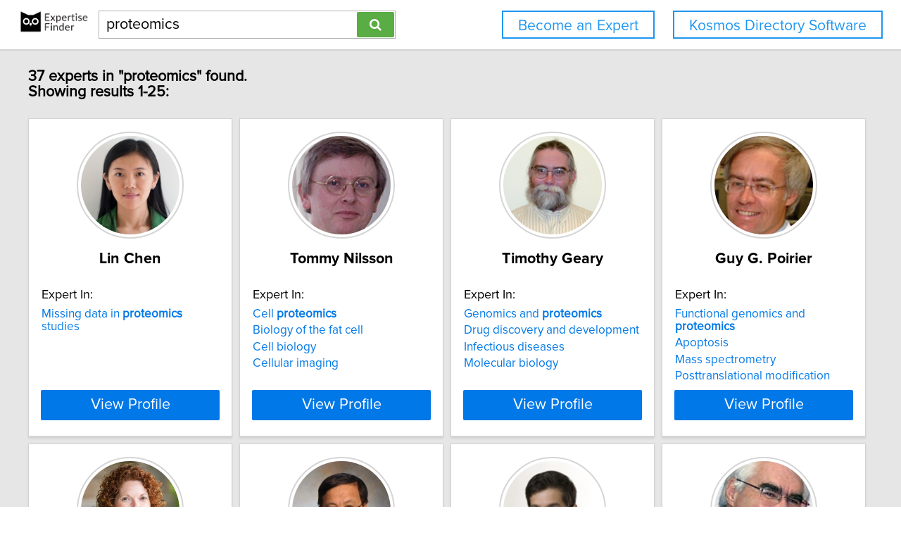

--- FILE ---
content_type: text/html; charset=utf-8
request_url: https://network.expertisefinder.com/search-experts?query=proteomics
body_size: 8071
content:

<!DOCTYPE html>
<html lang="en">
<head profile="http://www.w3.org/2005/10/profile">
<link rel="shortcut icon" href="/static/img/expertisefinder.ico"/>
<!--[if IE]>
<meta http-equiv="X-UA-Compatible" content="IE=edge,chrome=1"/>
<![endif]-->
<meta http-equiv="Content-Type" content="text/html; charset=utf-8"/>
<meta name="author" content="Expertise Finder"/>
<meta name="copyright" content="Copyright Expertise Finder"/>

<title>37 Experts In "proteomics" &bull; Expertise Finder Network</title>



<meta name="robots" content="INDEX, FOLLOW, NOARCHIVE, NOODP, NOYDIR"/>

<meta name="description" content="Search 30,000 expert sources with subject matter expertise in seconds. Built by and for a journalist. NY Times journalists to freelancers trust our network."/>


<script src="//ajax.googleapis.com/ajax/libs/jquery/2.1.1/jquery.min.js"></script>

<script src="//cdnjs.cloudflare.com/ajax/libs/underscore.js/1.7.0/underscore-min.js"></script>
<script src="/static/js/typeahead.bundle.min.js"></script>
<script src="/static/js/jquery.mark.min.js" charset="UTF-8"></script>
<link rel="stylesheet" href="/static/css/pure-min.css">
<!--[if lte IE 8]>
<link rel="stylesheet" href="/static/css/grids-responsive-old-ie-min.css">
<![endif]-->
<!--[if gt IE 8]><!-->
<link rel="stylesheet" href="/static/css/grids-responsive-min.css">
<!--<![endif]-->
<link href="//maxcdn.bootstrapcdn.com/font-awesome/4.2.0/css/font-awesome.min.css" rel="stylesheet">
<meta name="viewport" content="width=device-width, initial-scale=1">
<style type="text/css">
@charset "utf-8";

@font-face
{
    font-family: 'proxima-reg';
    src: url('/static/fonts/proxima_nova_regular.otf') format('opentype');
}
@font-face
{
    font-family: 'proxima-italic';
    src: url('/static/fonts/proxima_nova_italic.otf') format('opentype');
}
@font-face
{
    font-family: 'proxima-bold';
    src: url('/static/fonts/proxima_nova_bold.otf') format('opentype');
}

*
{
    -webkit-font-smoothing: antialiased;
    -moz-font-smoothing: antialiased;
    padding: 0;
    margin: 0;
    font-family: 'proxima-reg', sans-serif;
}

html, body
{
    height: 100%;
    width: 100%;
    font-size: 100%;
}

html, body, p, div, button, input, select, textarea, .pure-g [class *= "pure-u"]
{
    font-family: 'proxima-reg', sans-serif;
    font-size: 18px;
}

.notxtstyle
{
    text-decoration: none;
}

.bold
{
    font-family: 'proxima-bold', sans-serif;
}

.italic
{
    font-family: 'proxima-italic', sans-serif;
}

.rf
{
    float: right;
}

.lf
{
    float: left;
}

.clear
{
    clear: both;
}

.error
{
    color: red;
}

.blockify 
{
    display: block;
}

.iblockify 
{
    display: inline-block;
}

#globalwrapper
{
    background-color: #E6E6E6;
    min-height: 100%;
    height: auto !important;
    height: 100%;
}

.grayBorderedBox
{
    background-color: white;
    border: 1px solid #d3d3d3;
    -moz-box-shadow: 0 3px 3px rgba(0, 0, 0, 0.09);
    -webkit-box-shadow: 0 3px 3px rgba(0, 0, 0, 0.09);
    box-shadow: 0 3px 3px rgba(0, 0, 0, 0.09);
    border-collapse: separate;
}
</style>
<script async src="https://www.googletagmanager.com/gtag/js?id=UA-54415817-1"></script>
<script>
  window.dataLayer = window.dataLayer || [];
  function gtag(){dataLayer.push(arguments);}
  gtag('js', new Date());

  gtag('config', 'UA-54415817-1');
</script>


<style type="text/css">
#mainHeader
{
    background-color: white; 
    padding: 15px 0; 
    position: fixed; 
    left: 0; 
    right: 0; 
    top: 0; 
    z-index: 1030; 
    border-bottom: 2px solid #d3d3d3;
}

.activeSettingsBtn, .settingsBtn
{
    content: "";
    height: 5px; 
    width: 30px;
    float: left;
    margin: 6px 10px;
    display: inline-block;
    cursor: pointer;
}

.activeSettingsBtn
{
    border-top: 5px solid #0078E7; 
    border-bottom: 15px double #0078E7; 
}

.settingsBtn
{
    border-top: 5px solid black; 
    border-bottom: 15px double black; 
}

#settingsMenu
{
    position: fixed;
    z-index: 2000;
    -webkit-transition: left 0.5s ease-in-out;
    -moz-transition: left 0.5s ease-in-out;
    -o-transition: left 0.5s ease-in-out;
    transition: left 0.5s ease-in-out;
    top: -999px;
    left: -999px;
}

.txt-nav-btn, .icon-nav-btn
{
    margin: 0 1% 0 0;
    float: right;
}

.txt-nav-btn
{
    min-width: 6%;
}

.outline-btn
{
    background-color: white;
    color: #1F96F0;
    border: 2px solid #1F96F0;
    display: inline-block;
    line-height: 40px;
    white-space: nowrap;
    text-align: center;
    cursor: pointer;
    text-decoration: none;
    padding: 0 1em;
    -webkit-transition: background-color 0.3s ease;
    -o-transition: background-color 0.3s ease;
    transition: background-color 0.3s ease;
}

.outline-btn:hover
{
    background-color: #1F96F0;
    color: white;
}

#logoHolder
{
    margin: 0 0 0 2%;
    float: left;
}

#searchholder
{
    width: 33%;
    display: inline-block;
    margin: 0 0 0 1%;
}

nav form 
{
    display: inline-block;
    position: relative;
    width: 100%;
}

nav form input 
{
    outline: none;
}

nav form input[type="text"] 
{
    -moz-box-sizing: border-box;
    -webkit-box-sizing: border-box;
    box-sizing: border-box;
    height: 40px;
    border: 1px solid rgba(0,0,0,0.3);
    width: 100%;
    padding: 3px 65px 3px 10px;
    -webkit-transition: border-color 1s ease; 
    -moz-transition: border-color 1s ease; 
    -o-transition: border-color 1s ease; 
    transition: border-color 1s ease;
}

#searchBtn
{
    -moz-box-sizing: border-box;
    -webkit-box-sizing: border-box;
    box-sizing: border-box;
    height: 36px;
    position: absolute;
    right: 2px;
    top: 2px;
    z-index: 9000;
    background-color: #5AAC44;
}

footer
{
    background-color: white; 
    padding: 15px 2%; 
    margin: 0; 
    border-top: 2px solid #d3d3d3;
}

#orgAddress, #poweredBy
{
    font-size: 15px;
    margin: 0;
    padding: 0;
}

#orgAddress
{
    float: left;
}

#poweredBy
{
    float: right;
    text-align: center;
}

.twitter-typeahead {
    display: block !important;
    position: relative !important;
    padding: 0 !important;
    width: 100%;
}

.typeahead 
{
    background-color: #fff;
    -moz-box-sizing: border-box !important;
    -webkit-box-sizing: border-box !important;
    box-sizing: border-box !important;
    font-size: 1.2em !important;
    min-height: 40px;
    border: 1px solid rgba(0,0,0,0.3);
    width: 100% !important;
    padding: 3px 65px 3px 10px !important;
    -webkit-transition: border-color 1s ease !important; 
    -moz-transition: border-color 1s ease !important; 
    -o-transition: border-color 1s ease !important; 
    transition: border-color 1s ease !important;
    outline: none !important;
}

.tt-menu 
{
    -moz-box-sizing: border-box;
    -webkit-box-sizing: border-box;
    box-sizing: border-box;
    width: 100%;
    margin: 0;
    padding: 0;
    background-color: #fff;
    border: 1px solid rgba(0,0,0,0.3);
    -webkit-box-shadow: 0 5px 10px rgba(0,0,0,0.2);
    -moz-box-shadow: 0 5px 10px rgba(0,0,0,0.2);
    box-shadow: 0 5px 10px rgba(0,0,0,0.2);
}

.tt-suggestion 
{
    padding: 3px 65px 3px 10px;
    font-size: 1.2em;
    line-height: 25px;
    text-align: left;
}

.tt-suggestion:hover 
{
    cursor: pointer;
    color: #fff;
    background-color: #0078E7;
}

.tt-suggestion.tt-cursor 
{
    color: #fff;
    background-color: #0078E7;
}

.tt-suggestion p 
{
    margin: 0;
}

@media only screen and (max-width: 768px) {
    .txt-nav-btn, .icon-nav-btn
    {
        margin: 0 15px 0 0;
    }

    .txt-nav-btn
    {
        width: 140px;
    }

    .icon-nav-btn
    {
        width: 40px;
    }

    #searchholder, #logoHolder
    {
        display: block;
        width: 100%;
    }

    #logoHolder 
    {
        margin: 0 auto 10px auto;
    }

    #logoHolder a
    {
        text-align: center;
    }

    #logoHolder a img 
    {
        margin-top: 0 !important;
    }

    #searchholder > div
    {
        clear: both;
        text-align: center;
    }

    #searchholder form 
    {
        width: 300px;
    }

    #searchholder form input[type="text"] 
    {
        width: 250px;
    }

    footer 
    {
        padding: 15px; 
    }

    #orgAddress, #poweredBy
    {
        display: block;
        width: 100%;
    }

    #orgAddress
    {
        padding: 0 0 30px 0;
    }

    .typeahead 
    {
        background-color: #fff;
        -moz-box-sizing: border-box !important;
        -webkit-box-sizing: border-box !important;
        box-sizing: border-box !important;
        font-size: 1.2em !important;
        min-height: 40px;
        border: 1px solid rgba(0,0,0,0.3);
        width: 250px;
        padding: 3px 65px 3px 10px !important;
        -webkit-transition: border-color 1s ease !important; 
        -moz-transition: border-color 1s ease !important; 
        -o-transition: border-color 1s ease !important; 
        transition: border-color 1s ease !important;
        outline: none !important;
    }
}
</style>

<style type="text/css">
#sresults {
  margin: 0 2%;
  min-width: 750px;
  padding: 0;
}

.sresult {
  width: 240px;
  padding: 0;
  margin-right: 10px;
  margin-bottom: 10px;
  float: left;
  box-sizing: border-box;
}

.sresult:hover {
  border: 1px solid #a3a3a3;
}

.sresultphoto {
  width: 140px;
  border-radius: 100%;
  padding: 4px;
  margin: 1em auto;
  display: block;
  border: 2px solid #d5d5d5;
}

.categories {
  margin: 0.5em 0;
  padding: 0 1em;
  text-align: center;
}

.categories a {
  display: block;
  margin-bottom: 0.3em;
}

.expertise {
  list-style-type: none;
  outline: 0;
  margin: 0.5em 0;
  padding: 0 1em;
}

.expertise li {
  display: block;
  text-align: left;
  margin-bottom: 0.3em;
}

.viewprofile {
  background-color: #0078E7;
  width: 88%;
  margin: 0.5em auto 1em auto;
  display: block;
  box-sizing: border-box;
  color: white;
  font-size: 1.2em;
}

.linkify {
  color: #0078E7;
}

.linkify:hover {
  text-decoration: underline;
}

.hidify {
  display: none;
}

#desktop_paginate {
    padding: 1.2em 0; 
    font-size: 1.2em; 
    margin: 0; 
    width: 100%; 
    text-align: center;
}

#desktop_paginate a {
    text-decoration: none;
    display: inline-block;
    margin: 0 1em;
}

@media only screen and (max-width: 768px) {
    #sresults {
        width: 300px;
        min-width: 300px;
        margin: 0 auto;
    }

    .sresult {
        width: 100%;
        float: none;
        margin: 0 0 10px 0;
    }
}
</style>

</head>
<body>
<div id="globalwrapper">

<nav id="mainHeader">
<div id="logoHolder">
<a href="https://expertisefinder.com/" class="blockify" style="height: 40px;">
<img src="/static/img/expertise_finder_logo.png" alt="Link to expertisefinder.com" style="height: 50px; margin-top: -10px;"/>
</a>
</div>
<div id="searchholder">
<div id="headerSearchGroup">
<form method="get" action="/searchexperts">
<input type="text" id="mainSearchBar" class="typeahead" name="query" placeholder="Name or Expertise" value="proteomics">
<button id="searchBtn" type="submit" class="pure-button pure-button-primary"><span class="fa fa-search"></span></button>
</form>
<div class="clear"></div>
</div>
</div>
<script type="text/javascript">
var search_button = $('#searchBtn');
var search_box = $('#searchholder form input');
search_box.css('padding-right', search_button.outerWidth() + 20 + 'px');
search_box.focus(function () {$('#searchholder form input').css('border-color', '#0078E7')});
search_box.focusout(function () {$('#searchholder form input').css('border-color', 'rgba(0,0,0,0.3)')});

var buttonsHTML = '<a class="js-added outline-btn txt-nav-btn" style="margin: 0 2% 0 0; font-size: 1.18em; float: right;" href="https://expertisefinder.com/kosmos-directory-software/">Kosmos Directory Software</a><a class="js-added outline-btn txt-nav-btn" style="margin: 0 2% 0 0; font-size: 1.18em; float: right;" href="https://expertisefinder.com/become-an-expert/">Become an Expert</a>';

var buttonsHTMLmobile = '';

var insertHeader = function () {
    var vw = Math.max(document.documentElement.clientWidth, window.innerWidth || 0);
    var vh = Math.max(document.documentElement.clientHeight, window.innerHeight || 0);

    if ($('.js-added').length)
        $('.js-added').remove();

    if (vw > 768)
    {
        $('#mainHeader').append(buttonsHTML);
        var nav_buttons = $('.txt-nav-btn');
        nav_buttons.css('box-sizing', 'border-box');
        nav_buttons.css('height', search_box.outerHeight() + "px");

        $('#mainHeader').css("margin-bottom", "1em");
    }
    else
    {
        $('#mainHeader').append(buttonsHTMLmobile);

        $('#mainHeader').css("margin-bottom", "1em");
    }
};

insertHeader();
$(window).resize(function(){insertHeader()});

var hideLogoOnScroll = function () {
    var vw = Math.max(document.documentElement.clientWidth, window.innerWidth || 0);

    if (vw < 768)
    {
        if ($("body").scrollTop() > 0 || $("html").scrollTop() > 0)
        {
            $('#logoHolder').remove();
        }
        else
        {
            if ($('#logoHolder').length === 0) 
            {
                $('#mainHeader').prepend('<div id="logoHolder"><a href="https://expertisefinder.com/" class="blockify" style="height: 40px;"><img src="/static/img/expertise_finder_logo.png" alt="Link to expertisefinder.com" style="height: 50px;"/></a></div>');
            }
        }
    }
    else
    {
        if ($('#logoHolder').length === 0) 
        {
            $('#mainHeader').prepend('<div id="logoHolder"><a href="https://expertisefinder.com/" class="blockify" style="height: 40px;"><img src="/static/img/expertise_finder_logo.png" alt="Link to expertisefinder.com" style="height: 50px; margin-top: -10px;"/></a></div>');
        }
    }
};

$(window).resize(hideLogoOnScroll);
$(window).scroll(hideLogoOnScroll);
</script>
</nav>

<div id="pushedContainer">

<div id="sresults">

<h1 id="num_results_notice" style="padding: 1.2em 0; font-size: 1.2em; margin: 0;">37 experts in "proteomics" found.<br/>Showing results 1-25:</h1>

<div class="grayBorderedBox sresult" id="lin-chen">
<img class="sresultphoto" src="https://network.expertisefinder.com/expert-profile-photo/lin-chen" alt="Profile photo of Lin Chen, expert at University of Chicago"/>
<div class="categories">
<p class="bold" style="text-align: center; margin: 0.3em 0 0.3em 0; padding: 0 1em; font-size: 1.2em;">Lin Chen</p>
</div>

<div class="shadedSection">
<p style="text-align: left; padding: 0 1em; margin: 0; font-size: 1em;">
Expert In:
</p>
<ul class="expertise">

<li>
<a class="notxtstyle linkify" style="font-size: 0.95em;" href="/search-experts?query=Missing%20data%20in%20proteomics%20studies">Missing&#32;data&#32;in&#32;<strong>proteomics</strong>&#32;studies</a>
</li>

</ul>
</div>

<a class="pure-button viewprofile" href="/experts/lin-chen">View Profile</a>
</div>

<div class="grayBorderedBox sresult" id="tommy-nilsson">
<img class="sresultphoto" src="https://network.expertisefinder.com/expert-profile-photo/tommy-nilsson" alt="Profile photo of Tommy Nilsson, expert at McGill University"/>
<div class="categories">
<p class="bold" style="text-align: center; margin: 0.3em 0 0.3em 0; padding: 0 1em; font-size: 1.2em;">Tommy Nilsson</p>
</div>

<div class="shadedSection">
<p style="text-align: left; padding: 0 1em; margin: 0; font-size: 1em;">
Expert In:
</p>
<ul class="expertise">

<li>
<a class="notxtstyle linkify" style="font-size: 0.95em;" href="/search-experts?query=Cell%20proteomics">Cell&#32;<strong>proteomics</strong></a>
</li>

<li>
<a class="notxtstyle linkify" style="font-size: 0.95em;" href="/search-experts?query=Biology%20of%20the%20fat%20cell">Biology of the fat cell</a>
</li>

<li>
<a class="notxtstyle linkify" style="font-size: 0.95em;" href="/search-experts?query=Cell%20biology">Cell biology</a>
</li>

<li>
<a class="notxtstyle linkify" style="font-size: 0.95em;" href="/search-experts?query=Cellular%20imaging">Cellular imaging</a>
</li>

</ul>
</div>

<a class="pure-button viewprofile" href="/experts/tommy-nilsson">View Profile</a>
</div>

<div class="grayBorderedBox sresult" id="timothy-geary-1">
<img class="sresultphoto" src="https://network.expertisefinder.com/expert-profile-photo/timothy-geary-1" alt="Profile photo of Timothy Geary, expert at McGill University"/>
<div class="categories">
<p class="bold" style="text-align: center; margin: 0.3em 0 0.3em 0; padding: 0 1em; font-size: 1.2em;">Timothy Geary</p>
</div>

<div class="shadedSection">
<p style="text-align: left; padding: 0 1em; margin: 0; font-size: 1em;">
Expert In:
</p>
<ul class="expertise">

<li>
<a class="notxtstyle linkify" style="font-size: 0.95em;" href="/search-experts?query=Genomics%20and%20proteomics">Genomics&#32;and&#32;<strong>proteomics</strong></a>
</li>

<li>
<a class="notxtstyle linkify" style="font-size: 0.95em;" href="/search-experts?query=Drug%20discovery%20and%20development">Drug discovery and development</a>
</li>

<li>
<a class="notxtstyle linkify" style="font-size: 0.95em;" href="/search-experts?query=Infectious%20diseases">Infectious diseases</a>
</li>

<li>
<a class="notxtstyle linkify" style="font-size: 0.95em;" href="/search-experts?query=Molecular%20biology">Molecular biology</a>
</li>

</ul>
</div>

<a class="pure-button viewprofile" href="/experts/timothy-geary-1">View Profile</a>
</div>

<div class="grayBorderedBox sresult" id="guy-g-poirier">
<img class="sresultphoto" src="https://network.expertisefinder.com/expert-profile-photo/guy-g-poirier" alt="Profile photo of Guy G. Poirier, expert at Université Laval"/>
<div class="categories">
<p class="bold" style="text-align: center; margin: 0.3em 0 0.3em 0; padding: 0 1em; font-size: 1.2em;">Guy G. Poirier</p>
</div>

<div class="shadedSection">
<p style="text-align: left; padding: 0 1em; margin: 0; font-size: 1em;">
Expert In:
</p>
<ul class="expertise">

<li>
<a class="notxtstyle linkify" style="font-size: 0.95em;" href="/search-experts?query=Functional%20genomics%20and%20proteomics">Functional&#32;genomics&#32;and&#32;<strong>proteomics</strong></a>
</li>

<li>
<a class="notxtstyle linkify" style="font-size: 0.95em;" href="/search-experts?query=Apoptosis">Apoptosis</a>
</li>

<li>
<a class="notxtstyle linkify" style="font-size: 0.95em;" href="/search-experts?query=Mass%20spectrometry">Mass spectrometry</a>
</li>

<li>
<a class="notxtstyle linkify" style="font-size: 0.95em;" href="/search-experts?query=Posttranslational%20modification">Posttranslational modification</a>
</li>

</ul>
</div>

<a class="pure-button viewprofile" href="/experts/guy-g-poirier">View Profile</a>
</div>

<div class="grayBorderedBox sresult" id="jennifer-geddes-mcalister">
<img class="sresultphoto" src="https://network.expertisefinder.com/expert-profile-photo/jennifer-geddes-mcalister" alt="Profile photo of Jennifer Geddes-McAlister, expert at University of Guelph"/>
<div class="categories">
<p class="bold" style="text-align: center; margin: 0.3em 0 0.3em 0; padding: 0 1em; font-size: 1.2em;">Jennifer Geddes-McAlister</p>
</div>

<div class="shadedSection">
<p style="text-align: left; padding: 0 1em; margin: 0; font-size: 1em;">
Expert In:
</p>
<ul class="expertise">

<li>
<a class="notxtstyle linkify" style="font-size: 0.95em;" href="/search-experts?query=Quantitative%20proteomics">Quantitative&#32;<strong>proteomics</strong></a>
</li>

<li>
<a class="notxtstyle linkify" style="font-size: 0.95em;" href="/search-experts?query=Antibiotic%20alternatives">Antibiotic alternatives</a>
</li>

<li>
<a class="notxtstyle linkify" style="font-size: 0.95em;" href="/search-experts?query=Antibiotic%20resistance">Antibiotic resistance</a>
</li>

<li>
<a class="notxtstyle linkify" style="font-size: 0.95em;" href="/search-experts?query=Fungal%20infections">Fungal infections</a>
</li>

</ul>
</div>

<a class="pure-button viewprofile" href="/experts/jennifer-geddes-mcalister">View Profile</a>
</div>

<div class="grayBorderedBox sresult" id="kiang-teck-yeo">
<img class="sresultphoto" src="https://network.expertisefinder.com/expert-profile-photo/kiang-teck-yeo" alt="Profile photo of Kiang-Teck Jerry Yeo, expert at University of Chicago"/>
<div class="categories">
<p class="bold" style="text-align: center; margin: 0.3em 0 0.3em 0; padding: 0 1em; font-size: 1.2em;">Kiang-Teck Jerry Yeo</p>
</div>

<div class="shadedSection">
<p style="text-align: left; padding: 0 1em; margin: 0; font-size: 1em;">
Expert In:
</p>
<ul class="expertise">

<li>
<a class="notxtstyle linkify" style="font-size: 0.95em;" href="/search-experts?query=Clinical%20proteomics">Clinical&#32;<strong>proteomics</strong></a>
</li>

<li>
<a class="notxtstyle linkify" style="font-size: 0.95em;" href="/search-experts?query=Blood%20biomarkers%20of%20cardiac%20diseases">Blood biomarkers of cardiac diseases</a>
</li>

<li>
<a class="notxtstyle linkify" style="font-size: 0.95em;" href="/search-experts?query=Clinical%20chemistry">Clinical chemistry</a>
</li>

<li>
<a class="notxtstyle linkify" style="font-size: 0.95em;" href="/search-experts?query=Clinical%20pharmacogenetics">Clinical pharmacogenetics</a>
</li>

</ul>
</div>

<a class="pure-button viewprofile" href="/experts/kiang-teck-yeo">View Profile</a>
</div>

<div class="grayBorderedBox sresult" id="daniel-figeys">
<img class="sresultphoto" src="https://network.expertisefinder.com/expert-profile-photo/daniel-figeys" alt="Profile photo of Daniel Figeys, expert at University of Ottawa"/>
<div class="categories">
<p class="bold" style="text-align: center; margin: 0.3em 0 0.3em 0; padding: 0 1em; font-size: 1.2em;">Daniel Figeys</p>
</div>

<div class="shadedSection">
<p style="text-align: left; padding: 0 1em; margin: 0; font-size: 1em;">
Expert In:
</p>
<ul class="expertise">

<li>
<a class="notxtstyle linkify" style="font-size: 0.95em;" href="/search-experts?query=Proteomics%20application%20in%20systems%20biology"><strong>Proteomics</strong>&#32;application&#32;in&#32;systems&#32;biology</a>
</li>

<li>
<a class="notxtstyle linkify" style="font-size: 0.95em;" href="/search-experts?query=Proteomics%20technology%20development"><strong>Proteomics</strong>&#32;technology&#32;development</a>
</li>

</ul>
</div>

<a class="pure-button viewprofile" href="/experts/daniel-figeys">View Profile</a>
</div>

<div class="grayBorderedBox sresult" id="john-bergeron">
<img class="sresultphoto" src="https://network.expertisefinder.com/expert-profile-photo/john-bergeron" alt="Profile photo of John J.M. Bergeron, expert at McGill University"/>
<div class="categories">
<p class="bold" style="text-align: center; margin: 0.3em 0 0.3em 0; padding: 0 1em; font-size: 1.2em;">John J.M. Bergeron</p>
</div>

<div class="shadedSection">
<p style="text-align: left; padding: 0 1em; margin: 0; font-size: 1em;">
Expert In:
</p>
<ul class="expertise">

<li>
<a class="notxtstyle linkify" style="font-size: 0.95em;" href="/search-experts?query=Proteomics"><strong>Proteomics</strong></a>
</li>

<li>
<a class="notxtstyle linkify" style="font-size: 0.95em;" href="/search-experts?query=Cell%20biology">Cell biology</a>
</li>

<li>
<a class="notxtstyle linkify" style="font-size: 0.95em;" href="/search-experts?query=CellMap">CellMap</a>
</li>

<li>
<a class="notxtstyle linkify" style="font-size: 0.95em;" href="/search-experts?query=Structural%20genomics">Structural genomics</a>
</li>

</ul>
</div>

<a class="pure-button viewprofile" href="/experts/john-bergeron">View Profile</a>
</div>

<div class="grayBorderedBox sresult" id="ileana-cristea">
<img class="sresultphoto" src="https://network.expertisefinder.com/expert-profile-photo/ileana-cristea" alt="Profile photo of Ileana M. Cristea, expert at Princeton University"/>
<div class="categories">
<p class="bold" style="text-align: center; margin: 0.3em 0 0.3em 0; padding: 0 1em; font-size: 1.2em;">Ileana M. Cristea</p>
</div>

<div class="shadedSection">
<p style="text-align: left; padding: 0 1em; margin: 0; font-size: 1em;">
Expert In:
</p>
<ul class="expertise">

<li>
<a class="notxtstyle linkify" style="font-size: 0.95em;" href="/search-experts?query=Virology%20means%20Proteomics">Virology&#32;means&#32;<strong>Proteomics</strong></a>
</li>

<li>
<a class="notxtstyle linkify" style="font-size: 0.95em;" href="/search-experts?query=Biochemistry">Biochemistry</a>
</li>

<li>
<a class="notxtstyle linkify" style="font-size: 0.95em;" href="/search-experts?query=Biophysics">Biophysics</a>
</li>

<li>
<a class="notxtstyle linkify" style="font-size: 0.95em;" href="/search-experts?query=Structural%20Biology">Structural Biology</a>
</li>

</ul>
</div>

<a class="pure-button viewprofile" href="/experts/ileana-cristea">View Profile</a>
</div>

<div class="grayBorderedBox sresult" id="jocelyn-rose">
<img class="sresultphoto" src="https://network.expertisefinder.com/expert-profile-photo/jocelyn-rose" alt="Profile photo of Jocelyn Rose, expert at Cornell University"/>
<div class="categories">
<p class="bold" style="text-align: center; margin: 0.3em 0 0.3em 0; padding: 0 1em; font-size: 1.2em;">Jocelyn Rose</p>
</div>

<div class="shadedSection">
<p style="text-align: left; padding: 0 1em; margin: 0; font-size: 1em;">
Expert In:
</p>
<ul class="expertise">

<li>
<a class="notxtstyle linkify" style="font-size: 0.95em;" href="/search-experts?query=Proteomics"><strong>Proteomics</strong></a>
</li>

<li>
<a class="notxtstyle linkify" style="font-size: 0.95em;" href="/search-experts?query=Biofuels">Biofuels</a>
</li>

<li>
<a class="notxtstyle linkify" style="font-size: 0.95em;" href="/search-experts?query=Fruit%20Biology">Fruit Biology</a>
</li>

<li>
<a class="notxtstyle linkify" style="font-size: 0.95em;" href="/search-experts?query=Plant%20Cell%20Walls">Plant Cell Walls</a>
</li>

</ul>
</div>

<a class="pure-button viewprofile" href="/experts/jocelyn-rose">View Profile</a>
</div>

<div class="grayBorderedBox sresult" id="valerie-booth">
<img class="sresultphoto" src="https://network.expertisefinder.com/expert-profile-photo/valerie-booth" alt="Profile photo of Valerie Booth, expert at Memorial University of Newfoundland"/>
<div class="categories">
<p class="bold" style="text-align: center; margin: 0.3em 0 0.3em 0; padding: 0 1em; font-size: 1.2em;">Valerie Booth</p>
</div>

<div class="shadedSection">
<p style="text-align: left; padding: 0 1em; margin: 0; font-size: 1em;">
Expert In:
</p>
<ul class="expertise">

<li>
<a class="notxtstyle linkify" style="font-size: 0.95em;" href="/search-experts?query=Proteomics"><strong>Proteomics</strong></a>
</li>

<li>
<a class="notxtstyle linkify" style="font-size: 0.95em;" href="/search-experts?query=Biophysics">Biophysics</a>
</li>

<li>
<a class="notxtstyle linkify" style="font-size: 0.95em;" href="/search-experts?query=Molecular%20dynamics%20simulation">Molecular dynamics simulation</a>
</li>

<li>
<a class="notxtstyle linkify" style="font-size: 0.95em;" href="/search-experts?query=Protein%20structure">Protein structure</a>
</li>

</ul>
</div>

<a class="pure-button viewprofile" href="/experts/valerie-booth">View Profile</a>
</div>

<div class="grayBorderedBox sresult" id="david-wishart">
<img class="sresultphoto" src="https://network.expertisefinder.com/expert-profile-photo/david-wishart" alt="Profile photo of David Wishart, expert at University of Alberta"/>
<div class="categories">
<p class="bold" style="text-align: center; margin: 0.3em 0 0.3em 0; padding: 0 1em; font-size: 1.2em;">David Wishart</p>
</div>

<div class="shadedSection">
<p style="text-align: left; padding: 0 1em; margin: 0; font-size: 1em;">
Expert In:
</p>
<ul class="expertise">

<li>
<a class="notxtstyle linkify" style="font-size: 0.95em;" href="/search-experts?query=Proteomics"><strong>Proteomics</strong></a>
</li>

<li>
<a class="notxtstyle linkify" style="font-size: 0.95em;" href="/search-experts?query=Biochemistry">Biochemistry</a>
</li>

<li>
<a class="notxtstyle linkify" style="font-size: 0.95em;" href="/search-experts?query=Bioinformatics">Bioinformatics</a>
</li>

<li>
<a class="notxtstyle linkify" style="font-size: 0.95em;" href="/search-experts?query=Genonics">Genonics</a>
</li>

</ul>
</div>

<a class="pure-button viewprofile" href="/experts/david-wishart">View Profile</a>
</div>

<div class="grayBorderedBox sresult" id="pierre-thibault">
<img class="sresultphoto" src="https://network.expertisefinder.com/expert-profile-photo/pierre-thibault" alt="Profile photo of Pierre Thibault, expert at Université de Montréal"/>
<div class="categories">
<p class="bold" style="text-align: center; margin: 0.3em 0 0.3em 0; padding: 0 1em; font-size: 1.2em;">Pierre Thibault</p>
</div>

<div class="shadedSection">
<p style="text-align: left; padding: 0 1em; margin: 0; font-size: 1em;">
Expert In:
</p>
<ul class="expertise">

<li>
<a class="notxtstyle linkify" style="font-size: 0.95em;" href="/search-experts?query=Proteomics%20and%20cell%20biology"><strong>Proteomics</strong>&#32;and&#32;cell&#32;biology</a>
</li>

</ul>
</div>

<a class="pure-button viewprofile" href="/experts/pierre-thibault">View Profile</a>
</div>

<div class="grayBorderedBox sresult" id="enrico-mugnaini">
<img class="sresultphoto" src="https://network.expertisefinder.com/expert-profile-photo/enrico-mugnaini" alt="Profile photo of Enrico Mugnaini, expert at Northwestern University"/>
<div class="categories">
<p class="bold" style="text-align: center; margin: 0.3em 0 0.3em 0; padding: 0 1em; font-size: 1.2em;">Enrico Mugnaini</p>
</div>

<div class="shadedSection">
<p style="text-align: left; padding: 0 1em; margin: 0; font-size: 1em;">
Expert In:
</p>
<ul class="expertise">

<li>
<a class="notxtstyle linkify" style="font-size: 0.95em;" href="/search-experts?query=Proteomics"><strong>Proteomics</strong></a>
</li>

<li>
<a class="notxtstyle linkify" style="font-size: 0.95em;" href="/search-experts?query=Developmental%20neurobiology">Developmental neurobiology</a>
</li>

<li>
<a class="notxtstyle linkify" style="font-size: 0.95em;" href="/search-experts?query=Movement%20control">Movement control</a>
</li>

<li>
<a class="notxtstyle linkify" style="font-size: 0.95em;" href="/search-experts?query=Nervous%20system%20diseases">Nervous system diseases</a>
</li>

</ul>
</div>

<a class="pure-button viewprofile" href="/experts/enrico-mugnaini">View Profile</a>
</div>

<div class="grayBorderedBox sresult" id="sixue-chen">
<img class="sresultphoto" src="https://network.expertisefinder.com/expert-profile-photo/sixue-chen" alt="Profile photo of Sixue Chen, expert at University of Florida"/>
<div class="categories">
<p class="bold" style="text-align: center; margin: 0.3em 0 0.3em 0; padding: 0 1em; font-size: 1.2em;">Sixue Chen</p>
</div>

<div class="shadedSection">
<p style="text-align: left; padding: 0 1em; margin: 0; font-size: 1em;">
Expert In:
</p>
<ul class="expertise">

<li>
<a class="notxtstyle linkify" style="font-size: 0.95em;" href="/search-experts?query=Proteomics%20Mass%20Spectrometry"><strong>Proteomics</strong>&#32;Mass&#32;Spectrometry</a>
</li>

</ul>
</div>

<a class="pure-button viewprofile" href="/experts/sixue-chen">View Profile</a>
</div>

<div class="grayBorderedBox sresult" id="joshua-labaer">
<img class="sresultphoto" src="https://network.expertisefinder.com/expert-profile-photo/joshua-labaer" alt="Profile photo of Joshua LaBaer, expert at Arizona State University"/>
<div class="categories">
<p class="bold" style="text-align: center; margin: 0.3em 0 0.3em 0; padding: 0 1em; font-size: 1.2em;">Joshua LaBaer</p>
</div>

<div class="shadedSection">
<p style="text-align: left; padding: 0 1em; margin: 0; font-size: 1em;">
Expert In:
</p>
<ul class="expertise">

<li>
<a class="notxtstyle linkify" style="font-size: 0.95em;" href="/search-experts?query=Proteomics"><strong>Proteomics</strong></a>
</li>

<li>
<a class="notxtstyle linkify" style="font-size: 0.95em;" href="/search-experts?query=Biomarker%20diagnostics">Biomarker diagnostics</a>
</li>

<li>
<a class="notxtstyle linkify" style="font-size: 0.95em;" href="/search-experts?query=Biotechnology">Biotechnology</a>
</li>

<li>
<a class="notxtstyle linkify" style="font-size: 0.95em;" href="/search-experts?query=Cancer">Cancer</a>
</li>

</ul>
</div>

<a class="pure-button viewprofile" href="/experts/joshua-labaer">View Profile</a>
</div>

<div class="grayBorderedBox sresult" id="jacalyn-vogel">
<img class="sresultphoto" src="https://network.expertisefinder.com/expert-profile-photo/jacalyn-vogel" alt="Profile photo of Jacalyn Vogel, expert at McGill University"/>
<div class="categories">
<p class="bold" style="text-align: center; margin: 0.3em 0 0.3em 0; padding: 0 1em; font-size: 1.2em;">Jacalyn Vogel</p>
</div>

<div class="shadedSection">
<p style="text-align: left; padding: 0 1em; margin: 0; font-size: 1em;">
Expert In:
</p>
<ul class="expertise">

<li>
<a class="notxtstyle linkify" style="font-size: 0.95em;" href="/search-experts?query=Proteomics"><strong>Proteomics</strong></a>
</li>

<li>
<a class="notxtstyle linkify" style="font-size: 0.95em;" href="/search-experts?query=Advanced%20microscopy%20techniques">Advanced microscopy techniques</a>
</li>

<li>
<a class="notxtstyle linkify" style="font-size: 0.95em;" href="/search-experts?query=Biotechnology">Biotechnology</a>
</li>

<li>
<a class="notxtstyle linkify" style="font-size: 0.95em;" href="/search-experts?query=Genetics">Genetics</a>
</li>

</ul>
</div>

<a class="pure-button viewprofile" href="/experts/jacalyn-vogel">View Profile</a>
</div>

<div class="grayBorderedBox sresult" id="nat-kav">
<img class="sresultphoto" src="https://network.expertisefinder.com/expert-profile-photo/nat-kav" alt="Profile photo of Nat Kav, expert at University of Alberta"/>
<div class="categories">
<p class="bold" style="text-align: center; margin: 0.3em 0 0.3em 0; padding: 0 1em; font-size: 1.2em;">Nat Kav</p>
</div>

<div class="shadedSection">
<p style="text-align: left; padding: 0 1em; margin: 0; font-size: 1em;">
Expert In:
</p>
<ul class="expertise">

<li>
<a class="notxtstyle linkify" style="font-size: 0.95em;" href="/search-experts?query=Proteomics"><strong>Proteomics</strong></a>
</li>

<li>
<a class="notxtstyle linkify" style="font-size: 0.95em;" href="/search-experts?query=Biotechnology">Biotechnology</a>
</li>

<li>
<a class="notxtstyle linkify" style="font-size: 0.95em;" href="/search-experts?query=Genetic%20engineering">Genetic engineering</a>
</li>

<li>
<a class="notxtstyle linkify" style="font-size: 0.95em;" href="/search-experts?query=Molecular%20biology">Molecular biology</a>
</li>

</ul>
</div>

<a class="pure-button viewprofile" href="/experts/nat-kav">View Profile</a>
</div>

<div class="grayBorderedBox sresult" id="christopher-overall">
<img class="sresultphoto" src="https://network.expertisefinder.com/expert-profile-photo/christopher-overall" alt="Profile photo of Christopher M. Overall, expert at University of British Columbia"/>
<div class="categories">
<p class="bold" style="text-align: center; margin: 0.3em 0 0.3em 0; padding: 0 1em; font-size: 1.2em;">Christopher M. Overall</p>
</div>

<div class="shadedSection">
<p style="text-align: left; padding: 0 1em; margin: 0; font-size: 1em;">
Expert In:
</p>
<ul class="expertise">

<li>
<a class="notxtstyle linkify" style="font-size: 0.95em;" href="/search-experts?query=Proteomics%20engineering"><strong>Proteomics</strong>&#32;engineering</a>
</li>

<li>
<a class="notxtstyle linkify" style="font-size: 0.95em;" href="/search-experts?query=Arthritis">Arthritis</a>
</li>

<li>
<a class="notxtstyle linkify" style="font-size: 0.95em;" href="/search-experts?query=Biochemistry">Biochemistry</a>
</li>

<li>
<a class="notxtstyle linkify" style="font-size: 0.95em;" href="/search-experts?query=Connective%20tissue%20biochemistry">Connective tissue biochemistry</a>
</li>

</ul>
</div>

<a class="pure-button viewprofile" href="/experts/christopher-overall">View Profile</a>
</div>

<div class="grayBorderedBox sresult" id="klaas-vanwijk">
<img class="sresultphoto" src="https://network.expertisefinder.com/expert-profile-photo/klaas-vanwijk" alt="Profile photo of Klaas van Wijk, expert at Cornell University"/>
<div class="categories">
<p class="bold" style="text-align: center; margin: 0.3em 0 0.3em 0; padding: 0 1em; font-size: 1.2em;">Klaas van Wijk</p>
</div>

<div class="shadedSection">
<p style="text-align: left; padding: 0 1em; margin: 0; font-size: 1em;">
Expert In:
</p>
<ul class="expertise">

<li>
<a class="notxtstyle linkify" style="font-size: 0.95em;" href="/search-experts?query=Proteomics"><strong>Proteomics</strong></a>
</li>

<li>
<a class="notxtstyle linkify" style="font-size: 0.95em;" href="/search-experts?query=Arabidopsis%20Thaliana">Arabidopsis Thaliana</a>
</li>

<li>
<a class="notxtstyle linkify" style="font-size: 0.95em;" href="/search-experts?query=Maize">Maize</a>
</li>

<li>
<a class="notxtstyle linkify" style="font-size: 0.95em;" href="/search-experts?query=Mass%20Spectrometry">Mass Spectrometry</a>
</li>

</ul>
</div>

<a class="pure-button viewprofile" href="/experts/klaas-vanwijk">View Profile</a>
</div>

<div class="grayBorderedBox sresult" id="leonard-foster">
<img class="sresultphoto" src="https://network.expertisefinder.com/expert-profile-photo/leonard-foster" alt="Default profile photo"/>
<div class="categories">
<p class="bold" style="text-align: center; margin: 0.3em 0 0.3em 0; padding: 0 1em; font-size: 1.2em;">Leonard Foster</p>
</div>

<div class="shadedSection">
<p style="text-align: left; padding: 0 1em; margin: 0; font-size: 1em;">
Expert In:
</p>
<ul class="expertise">

<li>
<a class="notxtstyle linkify" style="font-size: 0.95em;" href="/search-experts?query=Proteomics"><strong>Proteomics</strong></a>
</li>

<li>
<a class="notxtstyle linkify" style="font-size: 0.95em;" href="/search-experts?query=Apis%20mellifera">Apis mellifera</a>
</li>

<li>
<a class="notxtstyle linkify" style="font-size: 0.95em;" href="/search-experts?query=Genomics">Genomics</a>
</li>

<li>
<a class="notxtstyle linkify" style="font-size: 0.95em;" href="/search-experts?query=Honeybees">Honeybees</a>
</li>

</ul>
</div>

<a class="pure-button viewprofile" href="/experts/leonard-foster">View Profile</a>
</div>

<div class="grayBorderedBox sresult" id="steven-hallam">
<img class="sresultphoto" src="https://network.expertisefinder.com/expert-profile-photo/steven-hallam" alt="Profile photo of Steven Hallam, expert at University of British Columbia"/>
<div class="categories">
<p class="bold" style="text-align: center; margin: 0.3em 0 0.3em 0; padding: 0 1em; font-size: 1.2em;">Steven Hallam</p>
</div>

<div class="shadedSection">
<p style="text-align: left; padding: 0 1em; margin: 0; font-size: 1em;">
Expert In:
</p>
<ul class="expertise">

<li>
<a class="notxtstyle linkify" style="font-size: 0.95em;" href="/search-experts?query=Proteomics"><strong>Proteomics</strong></a>
</li>

<li>
<a class="notxtstyle linkify" style="font-size: 0.95em;" href="/search-experts?query=Archaea">Archaea</a>
</li>

<li>
<a class="notxtstyle linkify" style="font-size: 0.95em;" href="/search-experts?query=Bioinformatics">Bioinformatics</a>
</li>

<li>
<a class="notxtstyle linkify" style="font-size: 0.95em;" href="/search-experts?query=Environmental%20microbiology">Environmental microbiology</a>
</li>

</ul>
</div>

<a class="pure-button viewprofile" href="/experts/steven-hallam">View Profile</a>
</div>

<div class="grayBorderedBox sresult" id="steven-pelech">
<img class="sresultphoto" src="https://network.expertisefinder.com/expert-profile-photo/steven-pelech" alt="Profile photo of Steven Pelech, expert at University of British Columbia"/>
<div class="categories">
<p class="bold" style="text-align: center; margin: 0.3em 0 0.3em 0; padding: 0 1em; font-size: 1.2em;">Steven Pelech</p>
</div>

<div class="shadedSection">
<p style="text-align: left; padding: 0 1em; margin: 0; font-size: 1em;">
Expert In:
</p>
<ul class="expertise">

<li>
<a class="notxtstyle linkify" style="font-size: 0.95em;" href="/search-experts?query=Proteomics"><strong>Proteomics</strong></a>
</li>

<li>
<a class="notxtstyle linkify" style="font-size: 0.95em;" href="/search-experts?query=Chemical%20basis%20of%20disease">Chemical basis of disease</a>
</li>

<li>
<a class="notxtstyle linkify" style="font-size: 0.95em;" href="/search-experts?query=Disease%20profiling">Disease profiling</a>
</li>

<li>
<a class="notxtstyle linkify" style="font-size: 0.95em;" href="/search-experts?query=Drug%20target%20discovery%20and%20drug%20development">Drug target discovery and drug development</a>
</li>

</ul>
</div>

<a class="pure-button viewprofile" href="/experts/steven-pelech">View Profile</a>
</div>

<div class="grayBorderedBox sresult" id="nabil-seidah">
<img class="sresultphoto" src="https://network.expertisefinder.com/expert-profile-photo/nabil-seidah" alt="Profile photo of Nabil G. Seidah, expert at Université de Montréal"/>
<div class="categories">
<p class="bold" style="text-align: center; margin: 0.3em 0 0.3em 0; padding: 0 1em; font-size: 1.2em;">Nabil G. Seidah</p>
</div>

<div class="shadedSection">
<p style="text-align: left; padding: 0 1em; margin: 0; font-size: 1em;">
Expert In:
</p>
<ul class="expertise">

<li>
<a class="notxtstyle linkify" style="font-size: 0.95em;" href="/search-experts?query=Proteomics%20and%20sequence%20analysis"><strong>Proteomics</strong>&#32;and&#32;sequence&#32;analysis</a>
</li>

<li>
<a class="notxtstyle linkify" style="font-size: 0.95em;" href="/search-experts?query=Cholesterol%20and%20lipids">Cholesterol and lipids</a>
</li>

<li>
<a class="notxtstyle linkify" style="font-size: 0.95em;" href="/search-experts?query=Enzymology">Enzymology</a>
</li>

<li>
<a class="notxtstyle linkify" style="font-size: 0.95em;" href="/search-experts?query=Human%20pathologies">Human pathologies</a>
</li>

</ul>
</div>

<a class="pure-button viewprofile" href="/experts/nabil-seidah">View Profile</a>
</div>


<div class="clear"></div>
<p id="desktop_paginate">

<span class="bold">Page 1 of 2</span>

<a class="blue_link bold" href="/search-experts?page=2&query=proteomics">Next<span style="padding-left: 0.5em;" class="fa fa-chevron-right"></span></a>

</p>


</div>
<div class="clear" style="height: 2em;"></div>
<script type="text/javascript">
$('.sresult').hover(
    function () { 
        $(this).find('.sresultphoto').css('border', '2px solid #b3b3b3');
    },
    function () { 
        $(this).find('.sresultphoto').css('border', '2px solid #d5d5d5');
    }
);

var scaleCards = function () {
    var maxHeight = 0;
    var vw = Math.max(document.documentElement.clientWidth, window.innerWidth || 0);
    if (vw > 768)
    {
        if ( (vw - 0.02*vw*2) / 300 >= 3 )
        {
            var cards_per_row = Math.floor((vw - 0.02*vw*2) / 300);
            $('#sresults').css('width', 300 * cards_per_row + "px");
            $('#sresults').css('margin', '0 auto');
            $('.sresult').css('width', '290px');
        }
        else
        {
            $('#sresults').css('width', Math.floor((vw - 0.02*vw*2) / 250) + "px");
            $('#sresults').css('margin', '0 auto');
        }
    }

    var categories = $('.categories');
    var shadedSections = $('.shadedSection');
    var sresults = $('.sresult');

    var getMaxHeight = function (index, element) {
        maxHeight = ($(element).height() > maxHeight) ? $(element).height() : maxHeight;
    };

    var setHeight = function (index, element) {
        $(element).height(maxHeight + "px");
    };

    maxHeight = 0;
    categories.each(getMaxHeight);
    categories.each(setHeight);
    maxHeight = 0;
    shadedSections.each(getMaxHeight);
    shadedSections.each(setHeight);
    maxHeight = 0;
    sresults.each(getMaxHeight);
    sresults.each(setHeight);
};

var removeStyleTags = function () {
    var sresults = $('#sresults, .sresult, .categories, .shadedSection');
    sresults.each(function (index, element) {$(element).removeAttr('style')});
};

$(window).load(scaleCards);
$(window).resize(function () {removeStyleTags(); _.debounce(scaleCards, 100)();});
</script>

</div>
<script type="text/javascript">
if (document.getElementById('mainHeader') !== null) {
    jQuery.fn.headerPush = function () {
        if ($('#mainHeader').css('display') !== 'none') 
        {
            this.css("padding-top", $('#mainHeader').outerHeight() + "px");
        }
        else
        {
            this.css("padding-top", "0");
        }
        return this;
    }

    $('#pushedContainer').headerPush();
    $(window).resize(function(){$('#pushedContainer').headerPush()});
}
</script>
<div id="footerpusher"></div>
</div>

<footer>
<p id="orgAddress">
&copy; <script type="text/javascript">var year = new Date().getFullYear(); $('#orgAddress').append(year)</script> | Expertise Finder | Toronto (Canada) | 1-888-978-5418 | <a href="mailto:info@expertisefinder.com" style="text-decoration: none;">info@expertisefinder.com</a> | <a href="https://expertisefinder.com" style="text-decoration: none;" rel="nofollow">Home</a> | <a href="https://network.expertisefinder.com/privacy" style="text-decoration: none;" rel="nofollow">Privacy</a> | <a href="https://network.expertisefinder.com/useragreement" style="text-decoration: none;" rel="nofollow">User Agreement</a>
<br/><br/>
<a class="fa fa-twitter" style="text-decoration: none; color: #33CCFF; font-size: 2em; display: inline-block; margin-right: 0.3em;" href="http://www.twitter.com/expertisefinder" rel="nofollow"></a><a class="fa fa-linkedin-square" style="text-decoration: none; color: #4875B4; font-size: 2em; display: inline-block; margin-right: 0.3em;" href="https://www.linkedin.com/company/expertise-finder" rel="nofollow"></a><a class="fa fa-facebook" style="text-decoration: none; color: #3B5998; font-size: 2em;" href="https://www.facebook.com/expertisefinder" rel="nofollow"></a>
</p>
<p id="poweredBy">
Powered by
<a href="https://expertisefinder.com/" rel="nofollow"><img src="/static/img/expertise_finder_logo.png" style="height: 45px; display: block; margin: 0 auto; padding-top: 5px;" alt="Link to expertisefinder.com"/></a>
</p>
<div class="clear"></div>
</footer>
<script type="text/javascript">
var setFooterHeight = function () {
    var globalwrapper = $('#globalwrapper');
    var pusher = $('#footerpusher');
    var footer_size = $('footer').outerHeight() + "px";

    globalwrapper.css('margin-bottom', "-" + footer_size);
    pusher.height(footer_size);
};

setFooterHeight();
$(window).resize(setFooterHeight);
</script>

<script type="text/javascript">
$(document).ready(function() {
    var fetchQuery = null;
    var fetchResultsCallback = null;
    
    var fetchResults = _.debounce(function() {
        $.get('/suggester?query=' + fetchQuery, function(data) {
            if(fetchResultsCallback)
    	    fetchResultsCallback(data);
        });
    }, 300);
    
    $('.typeahead').typeahead(
      {
        hint: false,
        highlight: false,
        minLength: 1
      },
      {
        name: 'suggestions',
        limit: 10,
        display: 'suggestion',
        source: function(query, syncResults, asyncResults) {
            fetchQuery = query;
            fetchResultsCallback = asyncResults;
            fetchResults();
        }
      }
    ).on("typeahead:render", function() {
        var searchTerm = $(this).val();
        $(".tt-suggestion").each(function () {
            $(this).mark(
                searchTerm,
                {
                    'element': 'strong',
                    'className': '',
                    'separateWordSearch': false,
                    'acrossElements': true,
                    'accuracy': 'partially',
                    'diacritics': true,
                    'caseSensitive': false,
                    'filter': function (node, term, totalCounter, counter) {
                        if (counter >= 1) {
                            return false;
                        } else {
                            return true;
                        }
                    }
                }
            );
        });
    });
});
</script>
<script type="text/javascript">
    window._mfq = window._mfq || [];
    (function() {
        var mf = document.createElement("script");
        mf.type = "text/javascript"; mf.defer = true;
        mf.src = "//cdn.mouseflow.com/projects/14146477-d406-4df9-8d36-d4c25829f8a8.js";
        document.getElementsByTagName("head")[0].appendChild(mf);
    })();
</script>
</body>
</html>
